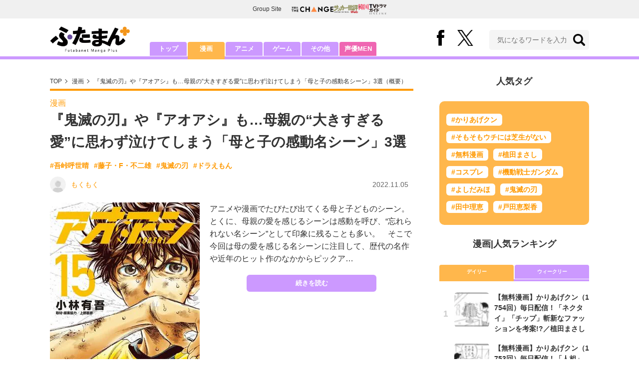

--- FILE ---
content_type: text/html; charset=utf-8
request_url: https://futaman.futabanet.jp/articles/-/122820
body_size: 11095
content:
<!DOCTYPE html>
<html lang="ja">
<head>
<meta charset="utf-8">
<meta http-equiv="X-UA-Compatible" content="IE=edge">
<title>『鬼滅の刃』や『アオアシ』も…母親の“大きすぎる愛”に思わず泣けてしまう「母と子の感動名シーン」3選 | 概要 | 漫画 | 最新コラム | ふたまん＋</title>
<meta name="description" content="アニメや漫画でたびたび出てくる母と子どものシーン。とくに、母親の愛を感じるシーンは感動を呼び、“忘れられない名シーン”として印象に残ることも多い。　そこで今回は母の愛を感じる名シーンに注目して、歴代の名作や近年のヒット作のなかからピックア…">
<meta name="keywords" content="吾峠呼世晴,藤子・F・不二雄,鬼滅の刃,ドラえもん">
<meta property="fb:app_id" content="585026022238385">
<meta property="fb:pages" content="100114431418373">
<meta property="og:locale" content="ja_JP">
<meta property="og:site_name" content="ふたまん＋">
<meta property="og:url" content="https://futaman.futabanet.jp/articles/-/122820">
<meta property="og:type" content="article">
<meta property="og:title" content="『鬼滅の刃』や『アオアシ』も…母親の“大きすぎる愛”に思わず泣けてしまう「母と子の感動名シーン」3選 | 概要 | 漫画 | 最新コラム | ふたまん＋">
<meta property="og:image" content="https://futaman.ismcdn.jp/mwimgs/d/5/1200wm/img_d59a8046d18bd9b1d789fcece629ee12174846.jpg">
<meta property="og:description" content="アニメや漫画でたびたび出てくる母と子どものシーン。とくに、母親の愛を感じるシーンは感動を呼び、“忘れられない名シーン”として印象に残ることも多い。　そこで今回は母の愛を感じる名シーンに注目して、歴代の名作や近年のヒット作のなかからピックア…">
<meta property="article:publisher" content="https://www.facebook.com/futamanplus">
<meta name="author" content="もくもく">
<meta name="twitter:card" content="summary_large_image">
<meta name="twitter:site" content="@futamanplus">
<meta name="twitter:domain" content="futaman.futabanet.jp">
<meta name="twitter:image" content="https://futaman.ismcdn.jp/mwimgs/d/5/1200wm/img_d59a8046d18bd9b1d789fcece629ee12174846.jpg">
<meta name="robots" content="max-image-preview:large">
<meta name="theme-color" content="#cc99ff">

<meta name="cXenseParse:articleid" content="122820">
<meta name="cXenseParse:author" content="もくもく">
<meta name="cXenseParse:url" content="https://futaman.futabanet.jp/articles/-/122820">
<meta name="cXenseParse:ftb-author" content="もくもく">
<meta name="cXenseParse:ftb-article-type" content="ティザー">
<meta name="cXenseParse:ftb-tag" content="吾峠呼世晴,藤子・F・不二雄,鬼滅の刃,ドラえもん" data-separator=",">
<meta name="cXenseParse:ftb-series" content="最新コラム">
<meta property="article:published_time" content="2022-11-05T07:00:00+09:00">
<meta property="article:modified_time" content="2022-11-05T09:12:50+09:00">
<meta name="cXenseParse:ftb-main-genre" content="漫画">
<meta name="cXenseParse:pageclass" content="article">

<link rel="preconnect" href="https://futaman.ismcdn.jp" crossorigin>
<link rel="preconnect" href="https://code.jquery.com" crossorigin>
<link rel="preconnect" href="https://www.google-analytics.com" crossorigin>
<link rel="preconnect" href="https://www.googletagmanager.com" crossorigin>
<link rel="preload" as="image" href="https://futaman.ismcdn.jp/common/images/futaman/header_logo.png?rd=202601271630">
<link rel="preload" as="image" href="https://futaman.ismcdn.jp/mwimgs/d/5/300wm/img_d59a8046d18bd9b1d789fcece629ee12174846.jpg" imagesrcset="https://futaman.ismcdn.jp/mwimgs/d/5/300wm/img_d59a8046d18bd9b1d789fcece629ee12174846.jpg 1x, https://futaman.ismcdn.jp/mwimgs/d/5/600wm/img_d59a8046d18bd9b1d789fcece629ee12174846.jpg 2x">

<link rel="alternate" type="application/rss+xml" title="RSS | ふたまん＋" href="https://futaman.futabanet.jp/list/feed/rss4futaman">
<link rel="shortcut icon" type="image/vnd.microsoft.icon" href="https://futaman.futabanet.jp/common/images/futaman/favicon.ico">
<link rel="apple-touch-icon-precomposed" href="https://futaman.ismcdn.jp/common/images/futaman/apple-touch-icon.png">
<link rel="stylesheet" href="https://futaman.ismcdn.jp/resources/futaman/css/pc/shared.css?rd=202601271630">
<link rel="stylesheet" href="https://futaman.ismcdn.jp/resources/futaman/css/pc/leafs.css?rd=202601271630">
<link rel="manifest" href="/manifest.json">
<link rel="canonical" href="https://futaman.futabanet.jp/articles/-/122820">

<script type="application/javascript" src="//anymind360.com/js/17902/ats.js"></script>
<script src="https://code.jquery.com/jquery-3.4.1.min.js" integrity="sha256-CSXorXvZcTkaix6Yvo6HppcZGetbYMGWSFlBw8HfCJo=" crossorigin="anonymous"></script>
<script src="https://futaman.ismcdn.jp/resources/futaman/js/lib/ofi.min.js" defer></script>
<script src="https://futaman.ismcdn.jp/resources/futaman/js/lib/lozad.min.js" defer></script>
<script>
dataLayer = [{
  distributor: "MediaWeaver",
  lastPage: "no",
  articleID: "122820",
  pubDate: "2022/11/05",
  media: "ふたまん＋",
  mainGenre: "漫画",
  genre: "",
  series: "最新コラム",
  articleType: "ティザー"
}];
</script>
<!-- Google Tag Manager -->
<script>(function(w,d,s,l,i){w[l]=w[l]||[];w[l].push({'gtm.start':
new Date().getTime(),event:'gtm.js'});var f=d.getElementsByTagName(s)[0],
j=d.createElement(s),dl=l!='dataLayer'?'&l='+l:'';j.async=true;j.src=
'https://www.googletagmanager.com/gtm.js?id='+i+dl;f.parentNode.insertBefore(j,f);
})(window,document,'script','dataLayer','GTM-58ML4CX');</script>
<!-- End Google Tag Manager -->

<script async src="https://securepubads.g.doubleclick.net/tag/js/gpt.js"></script>
<script>
var googletag = googletag || {};
googletag.cmd = googletag.cmd || [];
googletag.cmd.push(function() {
  googletag.pubads().setTargeting('category','manga');
  googletag.pubads().setTargeting('articleId','122820');
  googletag.pubads().setTargeting('display','article');
  googletag.pubads().disableInitialLoad();
  googletag.pubads().enableSingleRequest();
  googletag.pubads().collapseEmptyDivs();
  googletag.enableServices();
});
</script>
<script data-sdk="l/1.1.10" data-cfasync="false" nowprocket src="https://html-load.com/loader.min.js" charset="UTF-8"></script>
<script nowprocket>(function(){function t(o,e){const r=n();return(t=function(t,n){return r[t-=309]})(o,e)}function n(){const t=["style","792872oOmMCL","documentElement","title","querySelectorAll","localStorage","name","VGhlcmUgd2FzIGEgcHJvYmxlbSBsb2FkaW5nIHRoZSBwYWdlLiBQbGVhc2UgY2xpY2sgT0sgdG8gbGVhcm4gbW9yZS4=","282786fMMJDo","loader-check","Cannot find currentScript","reload","textContent","charCodeAt","as_","&url=","script","map","loader_light","recovery","text","315540RTyVlu","last_bfa_at","split","href","length","&domain=","Script not found",'/loader.min.js"]',"from","none","width","width: 100vw; height: 100vh; z-index: 2147483647; position: fixed; left: 0; top: 0;","https://report.error-report.com/modal?eventId=&error=Vml0YWwgQVBJIGJsb2NrZWQ%3D&domain=","connection","https://error-report.com/report","querySelector","https://report.error-report.com/modal?eventId=","rtt","POST","87706KyRVLS","contains","src","height","close-error-report","error","Failed to load script: ",'script[src*="//',"3nLwbiH","/loader.min.js","append","hostname","outerHTML","&error=","onLine","setItem","addEventListener","btoa","setAttribute","toString","appendChild","display","searchParams","location","check","https://","type","currentScript","concat","148728JJjXGq","iframe","21QNapZW","data","createElement","link,style","Fallback Failed","_fa_","forEach","as_index","105042KWystp","getComputedStyle","host","value","removeEventListener","now","url","write","attributes","getBoundingClientRect","message","975180lrCXsz","as_modal_loaded","remove","https://report.error-report.com/modal?eventId=&error="];return(n=function(){return t})()}(function(){const o=t,e=n();for(;;)try{if(102011===parseInt(o(360))/1+parseInt(o(321))/2+parseInt(o(329))/3*(-parseInt(o(376))/4)+parseInt(o(371))/5+parseInt(o(383))/6+-parseInt(o(352))/7*(parseInt(o(350))/8)+-parseInt(o(396))/9)break;e.push(e.shift())}catch(t){e.push(e.shift())}})(),(()=>{"use strict";const n=t,o=n=>{const o=t;let e=0;for(let t=0,r=n[o(400)];t<r;t++)e=(e<<5)-e+n[o(388)](t),e|=0;return e},e=class{static[n(345)](){const t=n;var e,r;let c=arguments[t(400)]>0&&void 0!==arguments[0]?arguments[0]:t(394),a=!(arguments[t(400)]>1&&void 0!==arguments[1])||arguments[1];const i=Date[t(365)](),s=i-i%864e5,l=s-864e5,d=s+864e5,u=t(389)+o(c+"_"+s),w=t(389)+o(c+"_"+l),h=t(389)+o(c+"_"+d);return u!==w&&u!==h&&w!==h&&!(null!==(e=null!==(r=window[u])&&void 0!==r?r:window[w])&&void 0!==e?e:window[h])&&(a&&(window[u]=!0,window[w]=!0,window[h]=!0),!0)}};function r(o,e){const r=n;try{window[r(380)][r(336)](window[r(344)][r(362)]+r(357)+btoa(r(397)),Date[r(365)]()[r(340)]())}catch(t){}try{!async function(n,o){const e=r;try{if(await async function(){const n=t;try{if(await async function(){const n=t;if(!navigator[n(335)])return!0;try{await fetch(location[n(399)])}catch(t){return!0}return!1}())return!0;try{if(navigator[n(315)][n(319)]>1e3)return!0}catch(t){}return!1}catch(t){return!1}}())return;const r=await async function(n){const o=t;try{const t=new URL(o(316));t[o(343)][o(331)](o(347),o(393)),t[o(343)][o(331)](o(378),""),t[o(343)][o(331)](o(370),n),t[o(343)][o(331)](o(366),location[o(399)]);const e=await fetch(t[o(399)],{method:o(320)});return await e[o(395)]()}catch(t){return o(326)}}(n);document[e(379)](e(355))[e(358)]((t=>{const n=e;t[n(373)](),t[n(387)]=""}));let a=!1;window[e(337)](e(370),(t=>{const n=e;n(372)===t[n(353)]&&(a=!0)}));const i=document[e(354)](e(351));i[e(323)]=e(318)[e(349)](r,e(334))[e(349)](btoa(n),e(401))[e(349)](o,e(390))[e(349)](btoa(location[e(399)])),i[e(339)](e(375),e(313)),document[e(377)][e(341)](i);const s=t=>{const n=e;n(325)===t[n(353)]&&(i[n(373)](),window[n(364)](n(370),s))};window[e(337)](e(370),s);const l=()=>{const t=e,n=i[t(369)]();return t(311)!==window[t(361)](i)[t(342)]&&0!==n[t(312)]&&0!==n[t(324)]};let d=!1;const u=setInterval((()=>{if(!document[e(322)](i))return clearInterval(u);l()||d||(clearInterval(u),d=!0,c(n,o))}),1e3);setTimeout((()=>{a||d||(d=!0,c(n,o))}),3e3)}catch(t){c(n,o)}}(o,e)}catch(t){c(o,e)}}function c(t,o){const e=n;try{const n=atob(e(382));confirm(n)?location[e(399)]=e(374)[e(349)](btoa(t),e(401))[e(349)](o,e(390))[e(349)](btoa(location[e(399)])):location[e(386)]()}catch(t){location[e(399)]=e(314)[e(349)](o)}}(()=>{const t=n,o=n=>t(327)[t(349)](n);let c="";try{var a,i;null===(a=document[t(348)])||void 0===a||a[t(373)]();const n=null!==(i=function(){const n=t,o=n(359)+window[n(338)](window[n(344)][n(332)]);return window[o]}())&&void 0!==i?i:0;if(!e[t(345)](t(384),!1))return;const s="html-load.com,fb.html-load.com,content-loader.com,fb.content-loader.com"[t(398)](",");c=s[0];const l=document[t(317)](t(328)[t(349)](s[n],t(309)));if(!l)throw new Error(t(402));const d=Array[t(310)](l[t(368)])[t(392)]((n=>({name:n[t(381)],value:n[t(363)]})));if(n+1<s[t(400)])return function(n,o){const e=t,r=e(359)+window[e(338)](window[e(344)][e(332)]);window[r]=o}(0,n+1),void function(n,o){const e=t;var r;const c=document[e(354)](e(391));o[e(358)]((t=>{const n=e;let{name:o,value:r}=t;return c[n(339)](o,r)})),c[e(339)](e(323),e(346)[e(349)](n,e(330))),document[e(367)](c[e(333)]);const a=null===(r=document[e(348)])||void 0===r?void 0:r[e(333)];if(!a)throw new Error(e(385));document[e(367)](a)}(s[n+1],d);r(o(t(356)),c)}catch(n){try{n=n[t(340)]()}catch(t){}r(o(n),c)}})()})();})();</script>

<script src="//kitchen.juicer.cc/?color=pewMVZEHU/w=" async></script>
</head>
<body>
<!-- Google Tag Manager (noscript) -->
<noscript><iframe src="https://www.googletagmanager.com/ns.html?id=GTM-58ML4CX"
height="0" width="0" style="display:none;visibility:hidden"></iframe></noscript>
<!-- End Google Tag Manager (noscript) --><script type="application/ld+json">
[{
 "@context":"http://schema.org",
 "@type":"WebSite",
 "name":"ふたまん＋",
 "url" : "https://futaman.futabanet.jp",
 "sameAs" : ["https://www.facebook.com/futamanplus/", "https://twitter.com/futamanplus"],
 "potentialAction": {
 "@type": "SearchAction",
 "target": "https://futaman.futabanet.jp/list/search?fulltext={fulltext}",
 "query-input":"required name=fulltext"}
},{
  "@context": "http://schema.org",
  "@type": "SiteNavigationElement",
  "url": ["/","/list/manga","/list/anime","/list/game","/list/other"]
},{
  "@context": "http://schema.org",
  "@type": "Organization",
  "url": "https://futaman.futabanet.jp",
  "logo": "https://futaman.futabanet.jp/common/images/icons/icon-1600x900.jpg"
},{
 "@context":"http://schema.org",
 "@type":"BreadcrumbList",
 "itemListElement":[
  {"@type":"ListItem","position":1,"item":{"@id":"https://futaman.futabanet.jp/","name":"ふたまん＋ トップ"}},
  {"@type":"ListItem","position":2,"item":{"@id":"https://futaman.futabanet.jp/list/manga/latest","name":"漫画"}},
  {"@type":"ListItem","position":3,"item":{"@id":"https://futaman.futabanet.jp/articles/-/122820","name":"『鬼滅の刃』や『アオアシ』も…母親の“大きすぎる愛”に思わず泣けてしまう「母と子の感動名シーン」3選"}}
 ]
},{
 "@context":"http://schema.org",
 "@type":"NewsArticle",
 "mainEntityOfPage":{"@type":"WebPage","@id":"https://futaman.futabanet.jp/articles/-/122820"},
 "headline":"『鬼滅の刃』や『アオアシ』も…母親の“大きすぎる愛”に思わず泣けてしまう「母と子の感動名シーン」3選",
 "image":{"@type":"ImageObject","url":"https://futaman.ismcdn.jp/mwimgs/d/5/1200wm/img_d59a8046d18bd9b1d789fcece629ee12174846.jpg","width":"706","height":"1000"},
 "datePublished":"2022-11-05T07:00:00+09:00",
 "dateModified":"2022-11-05T09:12:50+09:00",
 "author":{"@type":"Person","name":"もくもく","url":"https://futaman.futabanet.jp/list/author/もくもく"},
 "description":"アニメや漫画でたびたび出てくる母と子どものシーン。とくに、母親の愛を感じるシーンは感動を呼び、“忘れられない名シーン”として印象に残ることも多い。　そこで今回は母の愛を感じる名シーンに注目して、歴代…",
 "publisher":{"@type":"Organization","name":"ふたまん＋","logo":{"@type":"ImageObject","url":"https://futaman.futabanet.jp/common/images/icons/amp_futaman.jpg","width":"600","height":"60"}}
}]
</script>

<div class="l-wrapper">
<header class="l-header">
  <div class="g-header-groupes">
    <div class="g-header-groupes__headline">Group Site</div>
    <div class="g-header-groupes__list">
      <div class="g-header-groupes__item">
        <a href="https://futabasha-change.com/" class="g-header-groupes__link" target="_blank" rel="noopener" aria-label="双葉社 THE CHANGEを開く">
          <img src="https://futaman.ismcdn.jp/common/images/futaman/futaba-logo-change.svg" width="84" height="11" class="" alt="" loading="eager" >
        </a>
      </div>
      <div class="g-header-groupes__item">
        <a href="https://soccerhihyo.futabanet.jp/" class="g-header-groupes__link" target="_blank" rel="noopener" aria-label="サッカー批評Webを開く">
          <img src="https://futaman.ismcdn.jp/common/images/futaman/futaba-logo_soccer.svg" width="49" height="18" class="" alt="" loading="eager" >
        </a>
      </div>
      <div class="g-header-groupes__item">
        <a href="https://futabanet.jp/kankoku-tvguide" class="g-header-groupes__link" target="_blank" rel="noopener" aria-label="韓国TVドラマガイド ONLINEを開く">
          <img src="https://futaman.ismcdn.jp/common/images/futaman/futaba-logo_kankoku.svg" width="57" height="17" class="" alt="" loading="eager" >
        </a>
      </div>
    </div>
  </div>
  <div class="header">
    <div class="header__inner">
      <div class="header__inner-l">
          <div class="header__logo"><a href="/"><img src="https://futaman.ismcdn.jp/common/images/futaman/header_logo.png" width="160" height="54" class="" alt="ふたまん＋" loading="eager" ></a></div>
      </div>
      <div class="header__inner-r">
        <div class="header__sns">
          <div class="header__snsItem fb"><a href="https://www.facebook.com/futamanplus" target="_blank" class="--blank" rel="noopener"><img src="https://futaman.ismcdn.jp/common/images/futaman/icon_fb.svg" width="15" height="32" class="" alt="facebook" loading="eager" ></a></div>
          <div class="header__snsItem twitter"><a href="https://twitter.com/futamanplus" target="_blank" class="--blank" rel="noopener"><img src="https://futaman.ismcdn.jp/common/images/futaman/icon_x-b.svg" width="32" height="33" class="" alt="x" loading="eager" ></a></div>
        </div>
        <div class="header__search">
          <form class="header__search-form" action="/list/search" method="get">
            <input type="search" name="fulltext" required placeholder="気になるワードを入力">
            <button type="submit"></button>
          </form>
        </div>
      </div>
    <!-- /header__inner --></div>
    <nav class="header-nav">
      <ul class="header-nav__list">
        <li class="header-nav__item"><a href="/">トップ</a></li>
        <li class="header-nav__item is-current"><a href="/list/manga">漫画</a></li>
        <li class="header-nav__item"><a href="/list/anime">アニメ</a></li>
        <li class="header-nav__item"><a href="/list/game">ゲーム</a></li>
        <li class="header-nav__item"><a href="/list/other">その他</a></li>
        <li class="header-nav__item --seiyumen"><a href="/list/seiyumen">声優MEN</a></li>
      </ul>
    </nav>
  <!-- /header --></div>
  <div class="header__bottom-line"></div>
</header>
<div class="l-contents">
<div class="l-contents-inner">
<main class="l-main">
<div class="m-breadcrumb">
  <ul class="m-breadcrumb__list">
    <li class="m-breadcrumb__item"><a href="/">TOP</a></li>
    <li class="m-breadcrumb__item"><a href="/list/manga/latest">漫画</a></li>
      <li class="m-breadcrumb__item"><a href="/articles/-/122820">『鬼滅の刃』や『アオアシ』も…母親の“大きすぎる愛”に思わず泣けてしまう「母と子の感動名シーン」3選（概要）</a></li>
  </ul>
</div>
<article class="article">
<header class="article-header">
    <div class="article-header-tag"><a href="/list/manga/latest" class="u-orange">漫画</a></div>
  <h1 class="article-header__ttl">『鬼滅の刃』や『アオアシ』も…母親の“大きすぎる愛”に思わず泣けてしまう「母と子の感動名シーン」3選</h1>
<ul class="m-article-tag-list">
    <li class="m-article-tag-list__item"><a href="/list/tag/%E5%90%BE%E5%B3%A0%E5%91%BC%E4%B8%96%E6%99%B4">#吾峠呼世晴</a></li>
    <li class="m-article-tag-list__item"><a href="/list/tag/%E8%97%A4%E5%AD%90%E3%83%BBF%E3%83%BB%E4%B8%8D%E4%BA%8C%E9%9B%84">#藤子・F・不二雄</a></li>
    <li class="m-article-tag-list__item"><a href="/list/tag/%E9%AC%BC%E6%BB%85%E3%81%AE%E5%88%83">#鬼滅の刃</a></li>
    <li class="m-article-tag-list__item"><a href="/list/tag/%E3%83%89%E3%83%A9%E3%81%88%E3%82%82%E3%82%93">#ドラえもん</a></li>
</ul>
    <div class="article-header-info">
      <div class="article-header-info--left">
        <a href="/list/author/%E3%82%82%E3%81%8F%E3%82%82%E3%81%8F" class="article-header-info__author">
          <div class="article-header-info__authorImg  u-bd-r50">
            <img src="https://futaman.ismcdn.jp/mwimgs/7/9/32wm/img_790548f487c937f9faea16913c031ed91430.png" srcset="https://futaman.ismcdn.jp/mwimgs/7/9/32wm/img_790548f487c937f9faea16913c031ed91430.png 1x,https://futaman.ismcdn.jp/mwimgs/7/9/64wm/img_790548f487c937f9faea16913c031ed91430.png 2x" width="32" height="32" class="u-bd-r6" alt="もくもく" loading="lazy" >
          </div>
          <div class="article-header-info__authorName">もくもく</div>
        </a>
      </div>
      <div class="article-header-info--right">
        
        <div class="article-header-info__date u-gray">2022.11.05</div>
      </div>
    <!-- /article-header-info --></div>
</header>
<div class="article-teaser">
<div class="article-teaser__img">
  <figure>
    <a href="/articles/-/122820?page=1">
      <img src="https://futaman.ismcdn.jp/mwimgs/d/5/300wm/img_d59a8046d18bd9b1d789fcece629ee12174846.jpg" srcset="https://futaman.ismcdn.jp/mwimgs/d/5/300wm/img_d59a8046d18bd9b1d789fcece629ee12174846.jpg 1x,https://futaman.ismcdn.jp/mwimgs/d/5/600wm/img_d59a8046d18bd9b1d789fcece629ee12174846.jpg 2x" width="300" height="424" class="" alt="『鬼滅の刃』や『アオアシ』も…母親の“大きすぎる愛”に思わず泣けてしまう「母と子の感動名シーン」3選の画像" loading="eager"  fetchpriority="high">
    </a>
      <figcaption>ビッグコミックス『アオアシ』第１５巻（小学館サービス）</figcaption>
  </figure>
</div>
<div class="article-teaser__body">
  <p class="article-teaser__summary">アニメや漫画でたびたび出てくる母と子どものシーン。とくに、母親の愛を感じるシーンは感動を呼び、“忘れられない名シーン”として印象に残ることも多い。　そこで今回は母の愛を感じる名シーンに注目して、歴代の名作や近年のヒット作のなかからピックア…</p>
  <div class="article-teaser__more-btn">
    <a href="/articles/-/122820?page=1" class="c-btn purple u-bd-r6 size-m">続きを読む</a>
  </div>
</div>
</div>

<div class="article-sns">
  <ul class="article-sns__list">
    <li class="article-sns__item twitter"><a rel="nofollow" href="https://twitter.com/intent/tweet?text=『鬼滅の刃』や『アオアシ』も…母親の“大きすぎる愛”に思わず泣けてしまう「母と子の感動名シーン」3選&url=https://futaman.futabanet.jp/articles/-/122820&hashtags=%E3%81%B5%E3%81%9F%E3%81%BE%E3%82%93%E3%83%97%E3%83%A9%E3%82%B9" target="_blank"><i><img src="https://futaman.ismcdn.jp/common/images/futaman/icon_x-w.svg" width="14" height="14" class="" alt="" loading="lazy" ></i>ポスト</a></li>
    <li class="article-sns__item facebook"><a href="https://www.facebook.com/sharer/sharer.php?u=https://futaman.futabanet.jp/articles/-/122820" target="_blank"><i><img src="https://futaman.ismcdn.jp/common/images/futaman/icon_facebook.svg" width="14" height="14" class="" alt="" loading="lazy" ></i>シェア</a></li>
    <li class="article-sns__item line"><a href="https://social-plugins.line.me/lineit/share?url=https%3A%2F%2Ffutaman.futabanet.jp%2Farticles%2F-%2F122820"><i><img src="https://futaman.ismcdn.jp/common/images/futaman/icon_line.svg" width="15" height="14" class="" alt="line" loading="lazy" ></i>LINEで送る</a></li>
  </ul>
</div>
<div id="article-content"></div>
</article>

</main>
<aside class="l-sub">
<div class="popular-tag u-mb-24">
  <div class="m-headline u-ta-center">人気タグ</div>
  <div class="popular-tag__inner">
    <ul class="popular-tag__list">
      <li class="popular-tag__item"><a href="/list/tag/%E3%81%8B%E3%82%8A%E3%81%82%E3%81%92%E3%82%AF%E3%83%B3" title="かりあげクンの記事一覧">#かりあげクン</a></li>
      <li class="popular-tag__item"><a href="/list/tag/%E3%81%9D%E3%82%82%E3%81%9D%E3%82%82%E3%82%A6%E3%83%81%E3%81%AB%E3%81%AF%E8%8A%9D%E7%94%9F%E3%81%8C%E3%81%AA%E3%81%84" title="そもそもウチには芝生がないの記事一覧">#そもそもウチには芝生がない</a></li>
      <li class="popular-tag__item"><a href="/list/tag/%E7%84%A1%E6%96%99%E6%BC%AB%E7%94%BB" title="無料漫画の記事一覧">#無料漫画</a></li>
      <li class="popular-tag__item"><a href="/list/tag/%E6%A4%8D%E7%94%B0%E3%81%BE%E3%81%95%E3%81%97" title="植田まさしの記事一覧">#植田まさし</a></li>
      <li class="popular-tag__item"><a href="/list/tag/%E3%82%B3%E3%82%B9%E3%83%97%E3%83%AC" title="コスプレの記事一覧">#コスプレ</a></li>
      <li class="popular-tag__item"><a href="/list/tag/%E6%A9%9F%E5%8B%95%E6%88%A6%E5%A3%AB%E3%82%AC%E3%83%B3%E3%83%80%E3%83%A0" title="機動戦士ガンダムの記事一覧">#機動戦士ガンダム</a></li>
      <li class="popular-tag__item"><a href="/list/tag/%E3%82%88%E3%81%97%E3%81%A0%E3%81%BF%E3%81%BB" title="よしだみほの記事一覧">#よしだみほ</a></li>
      <li class="popular-tag__item"><a href="/list/tag/%E9%AC%BC%E6%BB%85%E3%81%AE%E5%88%83" title="鬼滅の刃の記事一覧">#鬼滅の刃</a></li>
      <li class="popular-tag__item"><a href="/list/tag/%E7%94%B0%E4%B8%AD%E7%90%86%E6%81%B5" title="田中理恵の記事一覧">#田中理恵</a></li>
      <li class="popular-tag__item"><a href="/list/tag/%E6%88%B8%E7%94%B0%E6%81%B5%E6%A2%A8%E9%A6%99" title="戸田恵梨香の記事一覧">#戸田恵梨香</a></li>
    </ul>
  </div>
<!-- /popular-tag --></div>
<div class="m-headline u-ta-center">漫画<span class="c-pertition">|</span>人気ランキング</div>
<div class="sub-ranking u-mb-24">
  <input type="radio" name="sub-ranking" id="sub-ranking1" checked>
  <input type="radio" name="sub-ranking" id="sub-ranking2">
  <div class="ranking-btn">
    <div class="ranking-btn__item"><label for="sub-ranking1">デイリー</label></div>
    <div class="ranking-btn__item"><label for="sub-ranking2">ウィークリー</label></div>
  </div>
  <hr>
  <div class="ranking-unit">
    <div class="ranking-unit__list u-mb-24 daily">
      <a href="/articles/-/130403" class="ranking-unit__item">
        <div class="ranking-unit__img u-img-70 u-bd-r6"><img src="https://futaman.ismcdn.jp/mwimgs/a/c/70wm/img_ac3d29bbc8322d67fa611a19f5f68040140270.png" srcset="https://futaman.ismcdn.jp/mwimgs/a/c/70wm/img_ac3d29bbc8322d67fa611a19f5f68040140270.png 1x,https://futaman.ismcdn.jp/mwimgs/a/c/140wm/img_ac3d29bbc8322d67fa611a19f5f68040140270.png 2x" width="70" height="48" class="u-bd-r6" alt="【無料漫画】かりあげクン（1754回）毎日配信！「ネクタイ」「チップ」斬新なファッションを考案!?／植田まさし" loading="lazy" ></div>
        <div class="ranking-unit__body">
          <div class="ranking-unit__ttl">【無料漫画】かりあげクン（1754回）毎日配信！「ネクタイ」「チップ」斬新なファッションを考案!?／植田まさし</div>
          <div class="ranking-unit__meta">
          
          </div>
        </div>
      </a>
      <a href="/articles/-/130402" class="ranking-unit__item">
        <div class="ranking-unit__img u-img-70 u-bd-r6"><img src="https://futaman.ismcdn.jp/mwimgs/6/c/70wm/img_6c0b8bae62aa2257f644cd60c113ba50146894.png" srcset="https://futaman.ismcdn.jp/mwimgs/6/c/70wm/img_6c0b8bae62aa2257f644cd60c113ba50146894.png 1x,https://futaman.ismcdn.jp/mwimgs/6/c/140wm/img_6c0b8bae62aa2257f644cd60c113ba50146894.png 2x" width="70" height="49" class="u-bd-r6" alt="【無料漫画】かりあげクン（1753回）毎日配信！「人相」「寒い朝」探してる相手が見つからないのは…／植田まさし" loading="lazy" ></div>
        <div class="ranking-unit__body">
          <div class="ranking-unit__ttl">【無料漫画】かりあげクン（1753回）毎日配信！「人相」「寒い朝」探してる相手が見つからないのは…／植田まさし</div>
          <div class="ranking-unit__meta">
          
          </div>
        </div>
      </a>
      <a href="/articles/-/130401" class="ranking-unit__item">
        <div class="ranking-unit__img u-img-70 u-bd-r6"><img src="https://futaman.ismcdn.jp/mwimgs/7/0/70wm/img_70b467468a8dd9b921e4d3309d0e49e2162924.png" srcset="https://futaman.ismcdn.jp/mwimgs/7/0/70wm/img_70b467468a8dd9b921e4d3309d0e49e2162924.png 1x,https://futaman.ismcdn.jp/mwimgs/7/0/140wm/img_70b467468a8dd9b921e4d3309d0e49e2162924.png 2x" width="70" height="48" class="u-bd-r6" alt="【無料漫画】かりあげクン（1752回）毎日配信！「歯医者」「社長」歯医者に駆け込んだ“くだらない理由”／植田まさし" loading="lazy" ></div>
        <div class="ranking-unit__body">
          <div class="ranking-unit__ttl">【無料漫画】かりあげクン（1752回）毎日配信！「歯医者」「社長」歯医者に駆け込んだ“くだらない理由”／植田まさし</div>
          <div class="ranking-unit__meta">
          
          </div>
        </div>
      </a>
      <a href="/articles/-/130409" class="ranking-unit__item">
        <div class="ranking-unit__img u-img-70 u-bd-r6"><img src="https://futaman.ismcdn.jp/mwimgs/6/d/70wm/img_6df427fbd9f307c52ced543d1a0c2f41132269.jpg" srcset="https://futaman.ismcdn.jp/mwimgs/6/d/70wm/img_6df427fbd9f307c52ced543d1a0c2f41132269.jpg 1x,https://futaman.ismcdn.jp/mwimgs/6/d/140wm/img_6df427fbd9f307c52ced543d1a0c2f41132269.jpg 2x" width="70" height="87" class="u-bd-r6" alt="無惨の呪いは自力で外した？ 太陽を克服したのはなぜ？『鬼滅の刃』不可解すぎる…禰豆子にまつわる「5つの謎」" loading="lazy" ></div>
        <div class="ranking-unit__body">
          <div class="ranking-unit__ttl">無惨の呪いは自力で外した？ 太陽を克服したのはなぜ？『鬼滅の刃』不可解すぎる…禰豆子にまつわる「5つの謎」</div>
          <div class="ranking-unit__meta">
          
          </div>
        </div>
      </a>
      <a href="/articles/-/130365" class="ranking-unit__item">
        <div class="ranking-unit__img u-img-70 u-bd-r6"><img src="https://futaman.ismcdn.jp/mwimgs/b/f/70wm/img_bf660208d6e57567c9aef75570655f1f149037.png" srcset="https://futaman.ismcdn.jp/mwimgs/b/f/70wm/img_bf660208d6e57567c9aef75570655f1f149037.png 1x,https://futaman.ismcdn.jp/mwimgs/b/f/140wm/img_bf660208d6e57567c9aef75570655f1f149037.png 2x" width="70" height="49" class="u-bd-r6" alt="【無料漫画】かりあげクン（1751回）毎日配信！「乾物」「ことばの壁」意外なモノを水でもどしてみた／植田まさし" loading="lazy" ></div>
        <div class="ranking-unit__body">
          <div class="ranking-unit__ttl">【無料漫画】かりあげクン（1751回）毎日配信！「乾物」「ことばの壁」意外なモノを水でもどしてみた／植田まさし</div>
          <div class="ranking-unit__meta">
          
          </div>
        </div>
      </a>
      <a href="/articles/-/130364" class="ranking-unit__item">
        <div class="ranking-unit__img u-img-70 u-bd-r6"><img src="https://futaman.ismcdn.jp/mwimgs/d/5/70wm/img_d5c89eeab77ab817b80089016359e9f2127304.png" srcset="https://futaman.ismcdn.jp/mwimgs/d/5/70wm/img_d5c89eeab77ab817b80089016359e9f2127304.png 1x,https://futaman.ismcdn.jp/mwimgs/d/5/140wm/img_d5c89eeab77ab817b80089016359e9f2127304.png 2x" width="70" height="49" class="u-bd-r6" alt="【無料漫画】かりあげクン（1750回）毎日配信！「障子」「射的」どこからともなく聞こえる恨み言…／植田まさし" loading="lazy" ></div>
        <div class="ranking-unit__body">
          <div class="ranking-unit__ttl">【無料漫画】かりあげクン（1750回）毎日配信！「障子」「射的」どこからともなく聞こえる恨み言…／植田まさし</div>
          <div class="ranking-unit__meta">
          
          </div>
        </div>
      </a>
      <a href="/articles/-/130320" class="ranking-unit__item">
        <div class="ranking-unit__img u-img-70 u-bd-r6"><img src="https://futaman.ismcdn.jp/mwimgs/0/a/70wm/img_0a72f38b2b13a142ca2d8fd6fd25ba9e33077.jpg" srcset="https://futaman.ismcdn.jp/mwimgs/0/a/70wm/img_0a72f38b2b13a142ca2d8fd6fd25ba9e33077.jpg 1x,https://futaman.ismcdn.jp/mwimgs/0/a/140wm/img_0a72f38b2b13a142ca2d8fd6fd25ba9e33077.jpg 2x" width="70" height="91" class="u-bd-r6" alt="星飛雄馬＆山田太郎のバッテリー!?　野球漫画の「主人公限定」で侍ジャパンを結成したらどうなる？ 想像以上に難航した「全ポジション」を公開" loading="lazy" ></div>
        <div class="ranking-unit__body">
          <div class="ranking-unit__ttl">星飛雄馬＆山田太郎のバッテリー!?　野球漫画の「主人公限定」で侍ジャパンを結成したらどうなる？ 想像以上に難航した「全ポジション」を公開</div>
          <div class="ranking-unit__meta">
          
          </div>
        </div>
      </a>
      <a href="/articles/-/130360" class="ranking-unit__item">
        <div class="ranking-unit__img u-img-70 u-bd-r6"><img src="https://futaman.ismcdn.jp/mwimgs/2/d/70wm/img_2d5f7c8c51f29541f307ca76d04ef033195364.png" srcset="https://futaman.ismcdn.jp/mwimgs/2/d/70wm/img_2d5f7c8c51f29541f307ca76d04ef033195364.png 1x,https://futaman.ismcdn.jp/mwimgs/2/d/140wm/img_2d5f7c8c51f29541f307ca76d04ef033195364.png 2x" width="70" height="49" class="u-bd-r6" alt="【無料漫画】かりあげクン（1746回）毎日配信！「酔っ払い」「ドア」悪びれない課長を懲らしめる方法／植田まさし" loading="lazy" ></div>
        <div class="ranking-unit__body">
          <div class="ranking-unit__ttl">【無料漫画】かりあげクン（1746回）毎日配信！「酔っ払い」「ドア」悪びれない課長を懲らしめる方法／植田まさし</div>
          <div class="ranking-unit__meta">
          
          </div>
        </div>
      </a>
      <a href="/articles/-/130362" class="ranking-unit__item">
        <div class="ranking-unit__img u-img-70 u-bd-r6"><img src="https://futaman.ismcdn.jp/mwimgs/b/6/70wm/img_b631b0b2ffcbade893fbcc96dcf1af6d157895.png" srcset="https://futaman.ismcdn.jp/mwimgs/b/6/70wm/img_b631b0b2ffcbade893fbcc96dcf1af6d157895.png 1x,https://futaman.ismcdn.jp/mwimgs/b/6/140wm/img_b631b0b2ffcbade893fbcc96dcf1af6d157895.png 2x" width="70" height="49" class="u-bd-r6" alt="【無料漫画】かりあげクン（1748回）毎日配信！「タクシー」「大入り」追跡劇を繰り広げたワケは…／植田まさし" loading="lazy" ></div>
        <div class="ranking-unit__body">
          <div class="ranking-unit__ttl">【無料漫画】かりあげクン（1748回）毎日配信！「タクシー」「大入り」追跡劇を繰り広げたワケは…／植田まさし</div>
          <div class="ranking-unit__meta">
          
          </div>
        </div>
      </a>
      <a href="/articles/-/130293" class="ranking-unit__item">
        <div class="ranking-unit__img u-img-70 u-bd-r6"><img src="https://futaman.ismcdn.jp/mwimgs/0/a/70wm/img_0a50b6084e52a4a7bbaaff20e115888d50875.jpg" srcset="https://futaman.ismcdn.jp/mwimgs/0/a/70wm/img_0a50b6084e52a4a7bbaaff20e115888d50875.jpg 1x,https://futaman.ismcdn.jp/mwimgs/0/a/140wm/img_0a50b6084e52a4a7bbaaff20e115888d50875.jpg 2x" width="70" height="125" class="u-bd-r6" alt="ひょっとこ面を着けるのはなぜ？ 女性が登場しない理由は？『鬼滅の刃』鉄壁のシステムを誇る「刀鍛冶の里」の知られざる秘密" loading="lazy" ></div>
        <div class="ranking-unit__body">
          <div class="ranking-unit__ttl">ひょっとこ面を着けるのはなぜ？ 女性が登場しない理由は？『鬼滅の刃』鉄壁のシステムを誇る「刀鍛冶の里」の知られざる秘密</div>
          <div class="ranking-unit__meta">
          
          </div>
        </div>
      </a>
      <div class="ranking__btn"><a href="/list/manga/ranking" class="c-btn purple u-bd-r6 size-l">ランキング一覧</a></div>
    </div>
    <div class="ranking-unit__list u-mb-24 weekly">
      <a href="/articles/-/130361" class="ranking-unit__item">
        <div class="ranking-unit__img u-img-70 u-bd-r6"><img src="https://futaman.ismcdn.jp/mwimgs/a/6/70wm/img_a6f5f975b548588b942374acb29f05a1172862.png" srcset="https://futaman.ismcdn.jp/mwimgs/a/6/70wm/img_a6f5f975b548588b942374acb29f05a1172862.png 1x,https://futaman.ismcdn.jp/mwimgs/a/6/140wm/img_a6f5f975b548588b942374acb29f05a1172862.png 2x" width="70" height="48" class="u-bd-r6" alt="【無料漫画】かりあげクン（1747回）毎日配信！「雨やどり」「劇場」親切で傘を差しだしてくれたと思ったら…／植田まさし" loading="lazy" ></div>
        <div class="ranking-unit__body">
          <div class="ranking-unit__ttl">【無料漫画】かりあげクン（1747回）毎日配信！「雨やどり」「劇場」親切で傘を差しだしてくれたと思ったら…／植田まさし</div>
          <div class="ranking-unit__meta">
          
          </div>
        </div>
      </a>
      <a href="/articles/-/130362" class="ranking-unit__item">
        <div class="ranking-unit__img u-img-70 u-bd-r6"><img src="https://futaman.ismcdn.jp/mwimgs/b/6/70wm/img_b631b0b2ffcbade893fbcc96dcf1af6d157895.png" srcset="https://futaman.ismcdn.jp/mwimgs/b/6/70wm/img_b631b0b2ffcbade893fbcc96dcf1af6d157895.png 1x,https://futaman.ismcdn.jp/mwimgs/b/6/140wm/img_b631b0b2ffcbade893fbcc96dcf1af6d157895.png 2x" width="70" height="49" class="u-bd-r6" alt="【無料漫画】かりあげクン（1748回）毎日配信！「タクシー」「大入り」追跡劇を繰り広げたワケは…／植田まさし" loading="lazy" ></div>
        <div class="ranking-unit__body">
          <div class="ranking-unit__ttl">【無料漫画】かりあげクン（1748回）毎日配信！「タクシー」「大入り」追跡劇を繰り広げたワケは…／植田まさし</div>
          <div class="ranking-unit__meta">
          
          </div>
        </div>
      </a>
      <a href="/articles/-/130360" class="ranking-unit__item">
        <div class="ranking-unit__img u-img-70 u-bd-r6"><img src="https://futaman.ismcdn.jp/mwimgs/2/d/70wm/img_2d5f7c8c51f29541f307ca76d04ef033195364.png" srcset="https://futaman.ismcdn.jp/mwimgs/2/d/70wm/img_2d5f7c8c51f29541f307ca76d04ef033195364.png 1x,https://futaman.ismcdn.jp/mwimgs/2/d/140wm/img_2d5f7c8c51f29541f307ca76d04ef033195364.png 2x" width="70" height="49" class="u-bd-r6" alt="【無料漫画】かりあげクン（1746回）毎日配信！「酔っ払い」「ドア」悪びれない課長を懲らしめる方法／植田まさし" loading="lazy" ></div>
        <div class="ranking-unit__body">
          <div class="ranking-unit__ttl">【無料漫画】かりあげクン（1746回）毎日配信！「酔っ払い」「ドア」悪びれない課長を懲らしめる方法／植田まさし</div>
          <div class="ranking-unit__meta">
          
          </div>
        </div>
      </a>
      <a href="/articles/-/130364" class="ranking-unit__item">
        <div class="ranking-unit__img u-img-70 u-bd-r6"><img src="https://futaman.ismcdn.jp/mwimgs/d/5/70wm/img_d5c89eeab77ab817b80089016359e9f2127304.png" srcset="https://futaman.ismcdn.jp/mwimgs/d/5/70wm/img_d5c89eeab77ab817b80089016359e9f2127304.png 1x,https://futaman.ismcdn.jp/mwimgs/d/5/140wm/img_d5c89eeab77ab817b80089016359e9f2127304.png 2x" width="70" height="49" class="u-bd-r6" alt="【無料漫画】かりあげクン（1750回）毎日配信！「障子」「射的」どこからともなく聞こえる恨み言…／植田まさし" loading="lazy" ></div>
        <div class="ranking-unit__body">
          <div class="ranking-unit__ttl">【無料漫画】かりあげクン（1750回）毎日配信！「障子」「射的」どこからともなく聞こえる恨み言…／植田まさし</div>
          <div class="ranking-unit__meta">
          
          </div>
        </div>
      </a>
      <a href="/articles/-/130365" class="ranking-unit__item">
        <div class="ranking-unit__img u-img-70 u-bd-r6"><img src="https://futaman.ismcdn.jp/mwimgs/b/f/70wm/img_bf660208d6e57567c9aef75570655f1f149037.png" srcset="https://futaman.ismcdn.jp/mwimgs/b/f/70wm/img_bf660208d6e57567c9aef75570655f1f149037.png 1x,https://futaman.ismcdn.jp/mwimgs/b/f/140wm/img_bf660208d6e57567c9aef75570655f1f149037.png 2x" width="70" height="49" class="u-bd-r6" alt="【無料漫画】かりあげクン（1751回）毎日配信！「乾物」「ことばの壁」意外なモノを水でもどしてみた／植田まさし" loading="lazy" ></div>
        <div class="ranking-unit__body">
          <div class="ranking-unit__ttl">【無料漫画】かりあげクン（1751回）毎日配信！「乾物」「ことばの壁」意外なモノを水でもどしてみた／植田まさし</div>
          <div class="ranking-unit__meta">
          
          </div>
        </div>
      </a>
      <a href="/articles/-/130402" class="ranking-unit__item">
        <div class="ranking-unit__img u-img-70 u-bd-r6"><img src="https://futaman.ismcdn.jp/mwimgs/6/c/70wm/img_6c0b8bae62aa2257f644cd60c113ba50146894.png" srcset="https://futaman.ismcdn.jp/mwimgs/6/c/70wm/img_6c0b8bae62aa2257f644cd60c113ba50146894.png 1x,https://futaman.ismcdn.jp/mwimgs/6/c/140wm/img_6c0b8bae62aa2257f644cd60c113ba50146894.png 2x" width="70" height="49" class="u-bd-r6" alt="【無料漫画】かりあげクン（1753回）毎日配信！「人相」「寒い朝」探してる相手が見つからないのは…／植田まさし" loading="lazy" ></div>
        <div class="ranking-unit__body">
          <div class="ranking-unit__ttl">【無料漫画】かりあげクン（1753回）毎日配信！「人相」「寒い朝」探してる相手が見つからないのは…／植田まさし</div>
          <div class="ranking-unit__meta">
          
          </div>
        </div>
      </a>
      <a href="/articles/-/130363" class="ranking-unit__item">
        <div class="ranking-unit__img u-img-70 u-bd-r6"><img src="https://futaman.ismcdn.jp/mwimgs/b/6/70wm/img_b631b0b2ffcbade893fbcc96dcf1af6d157895.png" srcset="https://futaman.ismcdn.jp/mwimgs/b/6/70wm/img_b631b0b2ffcbade893fbcc96dcf1af6d157895.png 1x,https://futaman.ismcdn.jp/mwimgs/b/6/140wm/img_b631b0b2ffcbade893fbcc96dcf1af6d157895.png 2x" width="70" height="49" class="u-bd-r6" alt="【無料漫画】かりあげクン（1749回）毎日配信！「バーベル」「床柱」いつもよりガッツがある理由／植田まさし" loading="lazy" ></div>
        <div class="ranking-unit__body">
          <div class="ranking-unit__ttl">【無料漫画】かりあげクン（1749回）毎日配信！「バーベル」「床柱」いつもよりガッツがある理由／植田まさし</div>
          <div class="ranking-unit__meta">
          
          </div>
        </div>
      </a>
      <a href="/articles/-/130401" class="ranking-unit__item">
        <div class="ranking-unit__img u-img-70 u-bd-r6"><img src="https://futaman.ismcdn.jp/mwimgs/7/0/70wm/img_70b467468a8dd9b921e4d3309d0e49e2162924.png" srcset="https://futaman.ismcdn.jp/mwimgs/7/0/70wm/img_70b467468a8dd9b921e4d3309d0e49e2162924.png 1x,https://futaman.ismcdn.jp/mwimgs/7/0/140wm/img_70b467468a8dd9b921e4d3309d0e49e2162924.png 2x" width="70" height="48" class="u-bd-r6" alt="【無料漫画】かりあげクン（1752回）毎日配信！「歯医者」「社長」歯医者に駆け込んだ“くだらない理由”／植田まさし" loading="lazy" ></div>
        <div class="ranking-unit__body">
          <div class="ranking-unit__ttl">【無料漫画】かりあげクン（1752回）毎日配信！「歯医者」「社長」歯医者に駆け込んだ“くだらない理由”／植田まさし</div>
          <div class="ranking-unit__meta">
          
          </div>
        </div>
      </a>
      <a href="/articles/-/130359" class="ranking-unit__item">
        <div class="ranking-unit__img u-img-70 u-bd-r6"><img src="https://futaman.ismcdn.jp/mwimgs/1/9/70wm/img_1959f11311f2fd9b84e1f5c6d6d61603156877.png" srcset="https://futaman.ismcdn.jp/mwimgs/1/9/70wm/img_1959f11311f2fd9b84e1f5c6d6d61603156877.png 1x,https://futaman.ismcdn.jp/mwimgs/1/9/140wm/img_1959f11311f2fd9b84e1f5c6d6d61603156877.png 2x" width="70" height="48" class="u-bd-r6" alt="【無料漫画】かりあげクン（1745回）毎日配信！「ほおづえ」「ししゅう」勤務態度の悪さを告げ口したら…／植田まさし" loading="lazy" ></div>
        <div class="ranking-unit__body">
          <div class="ranking-unit__ttl">【無料漫画】かりあげクン（1745回）毎日配信！「ほおづえ」「ししゅう」勤務態度の悪さを告げ口したら…／植田まさし</div>
          <div class="ranking-unit__meta">
          
          </div>
        </div>
      </a>
      <a href="/articles/-/130253" class="ranking-unit__item">
        <div class="ranking-unit__img u-img-70 u-bd-r6"><img src="https://futaman.ismcdn.jp/mwimgs/f/a/70wm/img_faad084268c90bb6979faac3372c7e04700637.jpg" srcset="https://futaman.ismcdn.jp/mwimgs/f/a/70wm/img_faad084268c90bb6979faac3372c7e04700637.jpg 1x,https://futaman.ismcdn.jp/mwimgs/f/a/140wm/img_faad084268c90bb6979faac3372c7e04700637.jpg 2x" width="70" height="46" class="u-bd-r6" alt="爬虫類好きグラドル・とっぽが『ドラゴンボール』ブルマの「伝説的シーン」をコスプレ再現！「ズボンが入らない」悩みを強みに" loading="lazy" ></div>
        <div class="ranking-unit__body">
          <div class="ranking-unit__ttl">爬虫類好きグラドル・とっぽが『ドラゴンボール』ブルマの「伝説的シーン」をコスプレ再現！「ズボンが入らない」悩みを強みに</div>
          <div class="ranking-unit__meta">
          
          </div>
        </div>
      </a>
      <div class="ranking__btn"><a href="/list/manga/ranking" class="c-btn purple u-bd-r6 size-l">ランキング一覧</a></div>
    </div>
  <!-- /.ranking-unit --></div>
<!-- /.ranking --></div>
<div class="m-side-banner">
  <div class="m-side-banner__img">
    <a href="https://manga-action.futabanet.jp/?utm_source=futaman&utm_medium=referral&utm_campaign=rightcolumn" class="m-side-banner__link" target="_blank">
      <img src="https://futaman.ismcdn.jp/mwimgs/7/c/300wm/img_7cb43fa6409c6549f9ae56b45a1c1006115004.jpg" srcset="https://futaman.ismcdn.jp/mwimgs/7/c/300wm/img_7cb43fa6409c6549f9ae56b45a1c1006115004.jpg 1x,https://futaman.ismcdn.jp/mwimgs/7/c/600wm/img_7cb43fa6409c6549f9ae56b45a1c1006115004.jpg 2x" width="300" height="157" class="" alt="漫画アクションポータル" loading="lazy" >
    </a>
  </div>
</div>
<div class="m-side-banner">
  <div class="m-side-banner__img --no-bd">
    <a href="https://manga-shinchan.com/" target="_blank" class="m-side-banner__link">
      <img src="https://futaman.ismcdn.jp/mwimgs/a/3/300wm/img_a3c9ee8050808b023aa0fe3304c98df6324556.jpg" srcset="https://futaman.ismcdn.jp/mwimgs/a/3/300wm/img_a3c9ee8050808b023aa0fe3304c98df6324556.jpg 1x,https://futaman.ismcdn.jp/mwimgs/a/3/600wm/img_a3c9ee8050808b023aa0fe3304c98df6324556.jpg 2x" width="300" height="185" class="" alt="まんがクレヨンしんちゃん.com" loading="eager"  fetchpriority="high">
    </a>
  </div>
</div>
</aside>
</div>
</div>
<div class="c-to-top js-page-top">
  <div class="to-top js-to-top"><img src="https://futaman.ismcdn.jp/common/images/futaman/pagetop.png" width="" height="" class="" alt="" loading="lazy" ></div>
  <a class="to-home" href="/"><img src="https://futaman.ismcdn.jp/common/images/futaman/backtohome.png" width="" height="" class="" alt="" loading="lazy" ></a>
</div>
<footer class="l-footer">
  <div class="footer">
    <div class="footer__inner">
      <div class="footer__logo"><a href="/"><img src="https://futaman.ismcdn.jp/common/images/futaman/header_logo.png" width="160" height="53" class="" alt="ふたまん＋" loading="lazy" ></a></div>
    </div>
    <hr class="footer__partition">
    <div class="footer__inner">
      <ul class="footer-brand-list">
        <li class="footer-brand-list__item">
          <a href="https://manga-shinchan.com/" target="_blank" rel="noopener" class="footer-brand-list__link" aria-label="まんがクレヨンしんちゃん.com【公式】を開く"><img src="https://futaman.ismcdn.jp/common/images/manga-shinchan.png" width="80" height="27" class="" alt="" loading="lazy" ></a>
        </li>
        <li class="footer-brand-list__item">
          <a href="https://gaugau.futabanet.jp/" target="_blank" rel="noopener" class="footer-brand-list__link" aria-label="がうがうモンスター＋を開く"><img src="https://futaman.ismcdn.jp/common/images/gaugau-plus.png" width="80" height="27" class="" alt="" loading="lazy" ></a>
        </li>
        <li class="footer-brand-list__item">
          <a href="https://futabasha-change.com/" target="_blank" rel="noopener" class="footer-brand-list__link" aria-label="双葉社 THE CHANGEを開く"><img src="https://futaman.ismcdn.jp/common/images/futabasha-change.svg" width="80" height="27" class="" alt="" loading="lazy" ></a>
        </li>
        <li class="footer-brand-list__item">
          <a href="https://pinzuba.news/" target="_blank" rel="noopener" class="footer-brand-list__link" aria-label="ピンズバNEWSを開く"><img src="https://futaman.ismcdn.jp/common/images/pinzuba-news.svg" width="80" height="27" class="" alt="" loading="lazy" ></a>
        </li>
        <li class="footer-brand-list__item">
          <a href="https://soccerhihyo.futabanet.jp/" target="_blank" rel="noopener" class="footer-brand-list__link" aria-label="サッカー批評Webを開く"><img src="https://futaman.ismcdn.jp/common/images/soccerhihyo.png" width="80" height="27" class="" alt="" loading="lazy" ></a>
        </li>
        <li class="footer-brand-list__item">
          <a href="https://bravo-m.futabanet.jp/" target="_blank" rel="noopener" class="footer-brand-list__link" aria-label="ブラボーマウンテンを開く"><img src="https://futaman.ismcdn.jp/common/images/bravo-m.svg" width="80" height="27" class="" alt="" loading="lazy" ></a>
        </li>
        <li class="footer-brand-list__item">
          <a href="https://futabanet.jp/kankoku-tvguide" target="_blank" rel="noopener" class="footer-brand-list__link" aria-label="韓国TVドラマガイド ONLINEを開く"><img src="https://futaman.ismcdn.jp/common/images/kankoku-tvguide.svg" width="80" height="27" class="" alt="" loading="lazy" ></a>
        </li>
        <li class="footer-brand-list__item">
          <a href="https://colorful.futabanet.jp/" target="_blank" rel="noopener" class="footer-brand-list__link" aria-label="カラフルを開く"><img src="https://futaman.ismcdn.jp/common/images/colorful.svg" width="80" height="27" class="" alt="" loading="lazy" ></a>
        </li>
      </ul>
    </div>
    <div class="footer__inner">
      <ul class="footer-nav">
        <li class="footer-nav__item"><a href="https://www.futabasha.co.jp/privacy" target="_blank" rel="noopener">プライバシーポリシー</a></li>
        <li class="footer-nav__item"><a href="http://www.futabasha.co.jp/company" target="_blank" rel="noopener">運営者情報</a></li>
        <li class="footer-nav__item"><a href="/list/info/contact">お問い合わせ</a></li>
      </ul>
      <div class="footer__copyright">&copy; 2019-2026 ふたまん＋</div>
    </div>
  </div>
</footer></div>
<script src="https://futaman.ismcdn.jp/resources/futaman/js/tools.js?rd=202601271630" defer></script>
<div class="measurement" style="display:none;">
<script src="/oo/futaba/lsync.js" async></script>
<script>
var MiU=MiU||{};MiU.queue=MiU.queue||[];
var mwdata = {
  'media': 'futaman.futabanet.jp',
  'skin': 'leafs/teaser',
  'id': '122820',
  'category': 'column',
  'subcategory': ',manga,漫画,アニメ,無記名コラム,',
  'model': '',
  'modelid': ''
}
MiU.queue.push(function(){MiU.fire(mwdata);});
</script>
</div>
<script>
window.addEventListener('load',function(){
  if ('serviceWorker' in navigator){
    navigator.serviceWorker.register("/sw.js?rd=202601271630").then(function(registration){
      //console.log('sw regist', registration.scope);
    }).catch(function(error){
      //console.log('sw regist fail', error);
    });
  }
});
</script></body>
</html>


--- FILE ---
content_type: application/javascript
request_url: https://buy-ap.piano.io/api/v3/conversion/logAutoMicroConversion?tracking_id=%7Bkpdx%7DAAAApu36QnbxagoKcnNIYlR2Q0ZwahIQbWw2azI4dXFlZjZld2g4NxoMRVhPVFY5MTczWDlCIiUxODdqNW1vMDlvLTAwMDAzNzEzY3Zlbzk5MWd2ZjZ0aGpvc2NrKiBzaG93UmVjb21tZW5kYXRpb25zUFdRQzIwQjlITzNMNlISdi1rAPAZOWludjMwcHRscTZaDDE4LjIxNi4yMjguM2IDZG1jaNftjMwGcAF4GA&event_type=EXTERNAL_EVENT&event_group_id=init&custom_params=%7B%22source%22%3A%22CX%22%7D&cookie_consents=null&previous_user_segments=null&user_state=anon&browser_id=ml6k28uqvsjnp5b9&page_title=%E3%80%8E%E9%AC%BC%E6%BB%85%E3%81%AE%E5%88%83%E3%80%8F%E3%82%84%E3%80%8E%E3%82%A2%E3%82%AA%E3%82%A2%E3%82%B7%E3%80%8F%E3%82%82%E2%80%A6%E6%AF%8D%E8%A6%AA%E3%81%AE%E2%80%9C%E5%A4%A7%E3%81%8D%E3%81%99%E3%81%8E%E3%82%8B%E6%84%9B%E2%80%9D%E3%81%AB%E6%80%9D%E3%82%8F%E3%81%9A%E6%B3%A3%E3%81%91%E3%81%A6%E3%81%97%E3%81%BE%E3%81%86%E3%80%8C%E6%AF%8D%E3%81%A8%E5%AD%90%E3%81%AE%E6%84%9F%E5%8B%95%E5%90%8D%E3%82%B7%E3%83%BC%E3%83%B3%E3%80%8D3%E9%81%B8%20%7C%20%E6%A6%82%E8%A6%81%20%7C%20%E6%BC%AB%E7%94%BB%20%7C%20%E6%9C%80%E6%96%B0%E3%82%B3%E3%83%A9%E3%83%A0%20%7C%20%E3%81%B5%E3%81%9F%E3%81%BE%E3%82%93%EF%BC%8B&url=https%3A%2F%2Ffutaman.futabanet.jp%2Farticles%2F-%2F122820&page_view_id=ml6k28uqef6ewh87&content_author=%E3%82%82%E3%81%8F%E3%82%82%E3%81%8F&content_created=1667599200000&content_type=article&callback=jsonp1816
body_size: -248
content:
jsonp1816({
  "code" : 0,
  "ts" : 1770120536
});

--- FILE ---
content_type: text/javascript;charset=utf-8
request_url: https://api.cxense.com/public/widget/data?json=%7B%22context%22%3A%7B%22referrer%22%3A%22%22%2C%22neighborRemovalKeys%22%3A%5B%22id%22%5D%2C%22neighbors%22%3A%5B%5D%2C%22categories%22%3A%7B%22testgroup%22%3A%2261%22%7D%2C%22parameters%22%3A%5B%7B%22key%22%3A%22userState%22%2C%22value%22%3A%22anon%22%7D%2C%7B%22key%22%3A%22hour%22%2C%22value%22%3A%2212%22%7D%2C%7B%22key%22%3A%22wday%22%2C%22value%22%3A%22Tue%22%7D%2C%7B%22key%22%3A%22testgroup%22%2C%22value%22%3A%2261%22%7D%5D%2C%22autoRefresh%22%3Afalse%2C%22url%22%3A%22https%3A%2F%2Ffutaman.futabanet.jp%2Farticles%2F-%2F122820%22%2C%22browserTimezone%22%3A%220%22%7D%2C%22widgetId%22%3A%22560c2d8ee23277721e91ceaf695acc9ea860dfe7%22%2C%22user%22%3A%7B%22ids%22%3A%7B%22usi%22%3A%22ml6k28uqvsjnp5b9%22%7D%7D%2C%22prnd%22%3A%22ml6k28uqef6ewh87%22%7D&media=javascript&sid=5858462898649150371&widgetId=560c2d8ee23277721e91ceaf695acc9ea860dfe7&experienceId=EXOTV9173X9B&experienceActionId=showRecommendationsPWQC20B9HO3L6&trackingId=%7Bkpdx%7DAAAApu36QnbxagoKcnNIYlR2Q0ZwahIQbWw2azI4dXFlZjZld2g4NxoMRVhPVFY5MTczWDlCIiUxODdqNW1vMDlvLTAwMDAzNzEzY3Zlbzk5MWd2ZjZ0aGpvc2NrKiBzaG93UmVjb21tZW5kYXRpb25zUFdRQzIwQjlITzNMNlISdi1rAPAZOWludjMwcHRscTZaDDE4LjIxNi4yMjguM2IDZG1jaNftjMwGcAF4GA&resizeToContentSize=true&useSecureUrls=true&usi=ml6k28uqvsjnp5b9&rnd=1061521919&prnd=ml6k28uqef6ewh87&tzo=0&experienceId=EXOTV9173X9B&callback=cXJsonpCB3
body_size: 7925
content:
/**/
cXJsonpCB3({"httpStatus":200,"response":{"items":[{"recs-articleid":"129909","dominantimage":"https://futaman.ismcdn.jp/mwimgs/1/6/1200wm/img_1615774475dbf98b7bcea5f452ab4ed2128327.jpg","dominantthumbnail":"https://content-thumbnail.cxpublic.com/content/dominantthumbnail/46ce3e20ad044e2b3b6919058484d9fb5650e35d.jpg?6955a864","description":"アニメや漫画を見ていると、「これで勝った!」と確信した瞬間、あっさりとその希望を打ち砕くような展開に出くわすことがある。主人公が放った最終奥義、仲間の命を賭けた渾身の一撃、そこに流れる感動的なBGM――それらすべてが勝利を演出した直後、敵...","campaign":"1","testId":"1","id":"46ce3e20ad044e2b3b6919058484d9fb5650e35d","placement":"6","collection":"article全部（コスプレ除）","title":"「勝利フラグ」だったはずが...『ダイの大冒険』ポップ、『ジョジョ』ジョセフなど“奥の手”が通じなかった「ジャンプ漫画の絶望シーン」 | 概要 | 漫画 | 最新コラム | ふたまん+","click_url":"https://api.cxense.com/public/widget/click/[base64]","url":"https://futaman.futabanet.jp/articles/-/129909"},{"recs-articleid":"130352","dominantimage":"https://futaman.ismcdn.jp/mwimgs/6/1/1200wm/img_6161085cbdda82056a75770be8951e1419718.jpg","dominantthumbnail":"https://content-thumbnail.cxpublic.com/content/dominantthumbnail/8568df1dec1ebca6bd519bb1df4cca206fed6259.jpg?697693d5","description":"アニメや漫画には、単なる憎むべき存在とはいえない敵キャラクターも存在する。彼らは“完全な悪”ではなく、ある者は運命に翻弄され、またある者は自身の存在意義に苦悩する。 時には敵対する相手を前にしながら自らの行動に迷い、相手を理解しようとする...","campaign":"1","testId":"1","id":"8568df1dec1ebca6bd519bb1df4cca206fed6259","placement":"6","collection":"article全部（コスプレ除）","title":"『BLEACH』ウルキオラに『H×H』メルエムも...何度読んでも涙が止まらない、敵キャラの最期に号泣した「少年漫画の伝説的シーン」 | 概要 | 漫画 | 最新コラム | ふたまん+","click_url":"https://api.cxense.com/public/widget/click/[base64]","url":"https://futaman.futabanet.jp/articles/-/130352"},{"recs-articleid":"130402","dominantimage":"https://futaman.ismcdn.jp/mwimgs/6/c/1200wm/img_6c0b8bae62aa2257f644cd60c113ba50146894.png","dominantthumbnail":"https://content-thumbnail.cxpublic.com/content/dominantthumbnail/ac0075b7516f8a04b19fbe0db511944734f76bc7.jpg?697fbefe","description":"4コマの巨匠・植田まさしが送る、ブラックユーモアたっぷりのサラリーマンギャグ漫画の決定版!主人公「かりあげ正太」は、昭和・平成・令和と三つの時代をまたいで元気に平社員を継続中。イタズラや悪巧みに関しては天才的なヒラメキをみせるかりあげクン...","campaign":"1","testId":"1","id":"ac0075b7516f8a04b19fbe0db511944734f76bc7","placement":"6","collection":"article全部（コスプレ除）","title":"【無料漫画】かりあげクン(1753回)毎日配信!「人相」「寒い朝」探してる相手が見つからないのは.../植田まさし | 概要 | 漫画 | 特集 | ふたまん+","click_url":"https://api.cxense.com/public/widget/click/[base64]","url":"https://futaman.futabanet.jp/articles/-/130402"},{"recs-articleid":"130144","dominantimage":"https://futaman.ismcdn.jp/mwimgs/b/f/1200wm/img_bf8e3d5c18e4c2cb43d4a24b96d40880138336.png","dominantthumbnail":"https://content-thumbnail.cxpublic.com/content/dominantthumbnail/2cddc32247e48404b1a42dee8a6ad12ba548f2f4.jpg?694b02e9","description":"4コマの巨匠・植田まさしが送る、ブラックユーモアたっぷりのサラリーマンギャグ漫画の決定版!主人公「かりあげ正太」は、昭和・平成・令和と三つの時代をまたいで元気に平社員を継続中。イタズラや悪巧みに関しては天才的なヒラメキをみせるかりあげクン...","campaign":"1","testId":"1","id":"2cddc32247e48404b1a42dee8a6ad12ba548f2f4","placement":"6","collection":"article全部（コスプレ除）","title":"【無料漫画】かりあげクン(1713回)毎日配信!「チーズ」「ちこく」写真を撮るときの“まさかのかけ声”/植田まさし | 概要 | 漫画 | 特集 | ふたまん+","click_url":"https://api.cxense.com/public/widget/click/[base64]","url":"https://futaman.futabanet.jp/articles/-/130144"},{"recs-articleid":"129580","dominantimage":"https://futaman.ismcdn.jp/mwimgs/f/2/1200wm/img_f2336b470e8263b5621c0365fb0b742b123931.jpg","dominantthumbnail":"https://content-thumbnail.cxpublic.com/content/dominantthumbnail/41d33233ee63d4fbcd20825ba56f4492d5accead.jpg?695984c1","description":"漫画やアニメに「ムカつく敵キャラ」が登場することは非常に多い。特に、相手を徹底的に見下し馬鹿にし、その上で卑怯な手を使うキャラは、見ていてイライラが募る。早くこいつをどうにかしてくれ! と思わずにはいられないほどだ。 そんなムカつくキャラ...","campaign":"1","testId":"1","id":"41d33233ee63d4fbcd20825ba56f4492d5accead","placement":"6","collection":"article全部（コスプレ除）","title":"『ONE PIECE』や『マッシュル』にも...「最高にスカッとする!!」ムカつく敵キャラを「拳ひとつ」で沈めた名シーン | 概要 | 漫画 | 最新コラム | ふたまん+","click_url":"https://api.cxense.com/public/widget/click/[base64]","url":"https://futaman.futabanet.jp/articles/-/129580"},{"recs-articleid":"130399","dominantimage":"https://futaman.ismcdn.jp/mwimgs/6/a/1200wm/img_6a986b559306d4f36d1899279a753ac75617338.jpg","dominantthumbnail":"https://content-thumbnail.cxpublic.com/content/dominantthumbnail/84ae84ae00e11524cf6c43e9cc95cd10e8e81cd6.jpg?6981198c","description":"1966年放送の『ウルトラQ』から始まった昭和『ウルトラマン』シリーズには、数多くの怪獣や宇宙人が登場し、ウルトラ兄弟と激闘を繰り広げた。 そのほとんどがウルトラ兄弟によって倒されたが、中には『ウルトラセブン』のキングジョーやガッツ星人、...","campaign":"1","testId":"1","id":"84ae84ae00e11524cf6c43e9cc95cd10e8e81cd6","placement":"6","collection":"article全部（コスプレ除）","title":"「ウルトラマンが負けた...!?」昭和のウルトラ兄弟たちを倒した「忘れられない最強怪獣」たち ゼットン、バードンにタイラントも... | 概要 | その他 | 最新コラム | ふたまん+","click_url":"https://api.cxense.com/public/widget/click/[base64]","url":"https://futaman.futabanet.jp/articles/-/130399"}],"template":"<div class=\"piano_pickup\">\n\n<h2 class=\"m-headline u-bd-b\">注目トピックス</h2>\n\n<div data-cx_0j5n tmp:class=\"cx-flex-module\">\n  <!--%\n  var items = data.response.items;\n  for (var i = 0; i < items.length; i++) {\n    var item = items[i];\n\nvar title = item.title.substr(0, item.title.indexOf('|'));\n    var itemImage = item.dominantthumbnail || '';\n  %-->\n\n    <!--% if (itemImage) { %-->\n  <a tmp:id=\"{{cX.CCE.clickTracker(item)}}\" tmp:class=\"cx-item\" tmp:href=\"{{item.url}}\" tmp:target=\"_top\" tmp:title=\"{{title}}\">\n    <img tmp:srcset=\"{{itemImage}} 300w, {{item.dominantimage}} 960w\" tmp:sizes=\"(max-width: 600px) 300px, 960px\" tmp:src=\"{{itemImage}}\" tmp:alt=\"\">\n    <h3>{{title}}</h3>\n  </a>\n    <!--% } else {%-->\n  <a tmp:id=\"{{cX.CCE.clickTracker(item)}}\" tmp:class=\"cx-item text-only\" tmp:href=\"{{item.url}}\" tmp:target=\"_top\" tmp:title=\"{{title}}\">\n    <h3>{{item.title}}</h3>\n      <!--% if (item.description) { %-->\n    <span>{{item.description}}</span>\n      <!--% } %-->\n  </a>\n    <!--% } %-->\n  <!--% } %-->\n</div>\n  \n  </div>\n","style":"@import url('https://fonts.googleapis.com/css2?family=Roboto&display=swap');\n\n.u-bd-b {\n    border-bottom: 4px solid #c9f;\n}\n.m-headline {\n    font-size: 1.8rem;\n    font-weight: 700;\n    position: relative;\n    margin-bottom: 20px;\n    padding-bottom: 6px;\n    color: #333;\n}\n\n.cx-flex-module[data-cx_0j5n] {\n    --cx-columns: 3;\n    --cx-item-gap: 10px;\n    --cx-image-height: auto;\n    --cx-background-color: #FFF;\n    --cx-text-color: #555;\n    --cx-text-hover-color: #000;\n    --cx-font-size: 15px;\n    --cx-font-family: 'Roboto', arial, helvetica, sans-serif;\n    --cx-item-width: calc(100% / var(--cx-columns));\n    display: flex;\n    flex-wrap: wrap;\n    justify-content: space-evenly;\n    background: var(--cx-background-color);\n    padding: var(--cx-item-gap);\n}\n\n.cx-flex-module[data-cx_0j5n] .cx-item {\n    width: calc(var(--cx-item-width) - var(--cx-columns) * var(--cx-item-gap));\n    margin: var(--cx-item-gap) var(--cx-item-gap) calc(2 * var(--cx-item-gap)) var(--cx-item-gap);\n    flex-grow: 1;\n    display: block;\n    text-decoration: none;\n}\n\n.cx-flex-module[data-cx_0j5n] .cx-item.text-only {\n    background: #FAFAFA;\n    padding: 15px;\n    box-sizing: border-box;\n}\n\n.cx-flex-module[data-cx_0j5n] img {\n    width: 100%;\n    height: var(--cx-image-height);\n    object-fit: cover;\n  border-radius: 6px;\n    background: #EFEFEF;\n  margin: 0 0 10px;\n  object-fit: cover;\n  aspect-ratio: 1 / 1;\n}\n\n.cx-flex-module[data-cx_0j5n] .cx-item h3 {\n    font-family: var(--cx-font-family);\n    font-size: var(--cx-font-size);\n    font-weight: bold;\n    color: var(--cx-text-color);\n    line-height: 1.3;\n    padding: 0;\n    margin: 0;\n}\n\n.cx-flex-module[data-cx_0j5n] .cx-item.text-only span {\n    font-family: var(--cx-font-family);\n    font-size: 90%;\n    color: var(--cx-text-color);\n    filter: opacity(0.5);\n    margin: 5px 0;\n    line-height: 1.3;\n}\n\n.cx-flex-module[data-cx_0j5n] .cx-item:hover {\n    opacity: 0.95;\n}\n\n.cx-flex-module[data-cx_0j5n] .cx-item:hover h3 {\n    color: var(--cx-text-hover-color);\n}\n\n@media screen and (max-width: 600px) {\n  \n  .piano_pickup {\n    margin:0 5%;\n  }\n  .cx-flex-module[data-cx_0j5n] {\n    --cx-columns: 2;\n     --cx-item-gap: 5px;\n}\n\n    .cx-flex-module[data-cx_0j5n] .cx-item h3 {\n        font-size: 4vw;\n    }\n}\n\n/* IE10+ */\n@media screen\\0 {\n    .cx-flex-module[data-cx_0j5n] {\n        background: #FFF;\n        padding: 4px;\n    }\n\n    .cx-flex-module[data-cx_0j5n] .cx-item {\n        width: calc(33% - 12px);\n        margin: 10px;\n    }\n\n    .cx-flex-module[data-cx_0j5n] img {\n        min-height: auto;\n    }\n\n    .cx-flex-module[data-cx_0j5n] .cx-item h3 {\n        font-family: Roboto, arial, helvetica, sans-serif;\n        font-size: 14px;\n        color: #555;\n        margin: 5px 0;\n    }\n\n    .cx-flex-module[data-cx_0j5n] .cx-item:hover h3 {\n        color: #000;\n    }\n\n    .cx-flex-module[data-cx_0j5n] .cx-item.text-only span {\n        font-family: Roboto, arial, helvetica, sans-serif;\n        color: #AAA;\n    }\n}\n","prnd":"ml6k28uqef6ewh87"}})

--- FILE ---
content_type: application/javascript
request_url: https://in.treasuredata.com/js/v3/global_id?callback=TreasureJSONPCallback1
body_size: 124
content:
typeof TreasureJSONPCallback1 === 'function' && TreasureJSONPCallback1({"global_id":"abe4eda9-452d-4d04-8766-1460c75028a0"});

--- FILE ---
content_type: image/svg+xml
request_url: https://futaman.ismcdn.jp/common/images/futaman/futaba-logo-change.svg
body_size: 9099
content:
<?xml version="1.0" encoding="UTF-8"?><svg id="_レイヤー_1" xmlns="http://www.w3.org/2000/svg" width="877" height="115" xmlns:xlink="http://www.w3.org/1999/xlink" viewBox="0 0 877 115"><image width="877" height="115" xlink:href="[data-uri]"/></svg>

--- FILE ---
content_type: application/javascript; charset=utf-8
request_url: https://fundingchoicesmessages.google.com/f/AGSKWxX9n-eXFsVgT1w4DpcwZK2F9qHb8gZnDfFdIjZyKofF_ini65_UH0SF1GhpbUbT5-lrsREDpv1WiTO3dLACvvB4h1pHaO7x4Wuh9zKq_bf1Kkssi7nyKVb9oOPRQe_T3WtqJWgcDIimeYcETvgX_n424gxcpewUeyc3m4nxduVUSPz-JuOTuWJrAJk=/_/aff_frame.-ad-column-/ads-header-_adserved.-admarvel/
body_size: -1283
content:
window['f49f9865-8119-48cb-926c-83b47b851ee9'] = true;

--- FILE ---
content_type: text/javascript;charset=utf-8
request_url: https://id.cxense.com/public/user/id?json=%7B%22identities%22%3A%5B%7B%22type%22%3A%22ckp%22%2C%22id%22%3A%22ml6k28uqvsjnp5b9%22%7D%2C%7B%22type%22%3A%22lst%22%2C%22id%22%3A%2219uu5nv7b8p0q1sezjctjdvk9l%22%7D%2C%7B%22type%22%3A%22cst%22%2C%22id%22%3A%2219uu5nv7b8p0q1sezjctjdvk9l%22%7D%5D%7D&callback=cXJsonpCB4
body_size: 207
content:
/**/
cXJsonpCB4({"httpStatus":200,"response":{"userId":"cx:1ebotobqoze072udzw2scfhjun:1yfsohwes9cyy","newUser":false}})

--- FILE ---
content_type: text/javascript;charset=utf-8
request_url: https://p1cluster.cxense.com/p1.js
body_size: 100
content:
cX.library.onP1('19uu5nv7b8p0q1sezjctjdvk9l');
